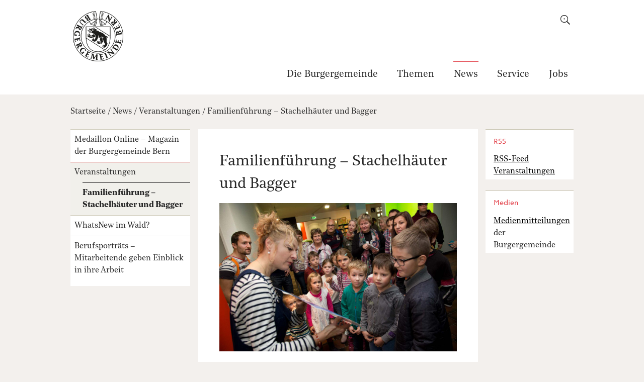

--- FILE ---
content_type: text/html;charset=utf-8
request_url: https://www.bgbern.ch/news/veranstaltungen/familienfuehrung-stachelhaeuter-und-bagger
body_size: 9261
content:
<!DOCTYPE html>
<html xmlns="http://www.w3.org/1999/xhtml" lang="de" class="blueberry-standard" xml:lang="de">
  <head>
    
    
    
    
    
  <meta http-equiv="Content-Type" content="text/html; charset=utf-8" /><meta name="DC.creator" content="mgrassl" /><meta name="DC.format" content="text/plain" /><meta name="DC.date.modified" content="2020-06-18T08:18:19+01:00" /><meta name="DC.date.created" content="2019-01-28T14:46:55+01:00" /><meta name="DC.type" content="Event Page" /><meta name="DC.distribution" content="Global" /><meta name="description" content="Wo Urwelt und Zement sich begegnen: Auf dieser Familienführung erfahren grosse und kleine Besucher auf unterhaltsame Weise eine Menge über Fossilien und wie die Millionen alten Versteinerungen aus dem Steinbruch gewonnen werden konnten." /><meta name="keywords" content="Natur, Familie, Jugendliche, Naturhistorisches Museum, Kinder" /><meta name="robots" content="ALL" /><meta name="distribution" content="Global" /><meta name="robots" content="noindex" /><meta property="og:title" content="Familienführung – Stachelhäuter und Bagger" /><meta property="og:type" content="website" /><meta property="og:url" content="https://www.bgbern.ch/news/veranstaltungen/familienfuehrung-stachelhaeuter-und-bagger" /><meta property="og:image" content="https://www.bgbern.ch/news/veranstaltungen/familienfuehrung-stachelhaeuter-und-bagger/@@images/b2b683ff-470d-43bd-abd4-0562eaf1d282.jpeg" /><meta property="og:site_name" content="Burgergemeinde Bern" /><meta property="og:description" content="Wo Urwelt und Zement sich begegnen: Auf dieser Familienführung erfahren grosse und kleine Besucher auf unterhaltsame Weise eine Menge über Fossilien und wie die Millionen alten Versteinerungen aus dem Steinbruch gewonnen werden konnten." /><meta property="fb:app_id" content="" /><meta property="fb:admins" content="" /><meta name="viewport" content="width=device-width, initial-scale=1.0, maximum-scale=5.0, minimum-scale=1.0" /><meta name="generator" content="Plone - http://plone.org" /><title>Familienführung – Stachelhäuter und Bagger — Burgergemeinde Bern</title><base href="https://www.bgbern.ch/news/veranstaltungen/familienfuehrung-stachelhaeuter-und-bagger/" /><!--[if lt IE 7]></base><![endif]--><link rel="stylesheet" type="text/css" media="screen" href="https://www.bgbern.ch/portal_css/Sunburst%20Theme/collective.js.jqueryui.custom.min-cachekey-e1f1c4022d0426743ae539a54ddc213f.css" /><style type="text/css" media="screen">@import url(https://www.bgbern.ch/portal_css/Sunburst%20Theme/resourceplone.app.jquerytools.dateinput-cachekey-c96da9827338c105cd60bff753744362.css);</style><link rel="stylesheet" type="text/css" media="screen" href="https://www.bgbern.ch/portal_css/Sunburst%20Theme/resourceftw.colorbox.resourcescolorbox-cachekey-07d5107d20e5ae64135ee839174b8203.css" /><style type="text/css" media="screen">@import url(https://www.bgbern.ch/portal_css/Sunburst%20Theme/themedefaultstyle-cachekey-126509430b58535da241f6d3d0d9fd23.css);</style><link rel="stylesheet" type="text/css" media="screen" href="https://www.bgbern.ch/portal_css/Sunburst%20Theme/resourcedatetimepickerjsdatetimepicker-2.5.18jquery.datetimepicker-cachekey-fc017935fc10b4e9690239e2b8e63636.css" /><link rel="stylesheet" type="text/css" media="screen" href="https://www.bgbern.ch/portal_css/Sunburst%20Theme/resourceftw.sliderslick-cachekey-ddf72baa5b0b74e593f62a67194c8e60.css" /><style type="text/css" media="screen">@import url(https://www.bgbern.ch/portal_css/Sunburst%20Theme/resourceftw.redirectorredirector-cachekey-cecd04db57b0591581eafab360f64487.css);</style><link rel="stylesheet" type="text/css" href="https://www.bgbern.ch/portal_css/Sunburst%20Theme/resourceftw.keywordwidgetselect2distcssselect2.min-cachekey-6f20291901f065423aec84a24a5b25ee.css" /><style type="text/css" media="screen">@import url(https://www.bgbern.ch/portal_css/Sunburst%20Theme/resourceftw.activityactivity-cachekey-58759b1f1169783efc48ef242818b760.css);</style><link rel="stylesheet" type="text/css" media="screen" href="https://fast.fonts.net/t/1.css?apiType=css&amp;projectid=8025a5fe-6a6a-40c4-b949-6af79ddd9181" /><link rel="canonical" href="https://www.bgbern.ch/news/veranstaltungen/familienfuehrung-stachelhaeuter-und-bagger" /><link rel="shortcut icon" type="image/x-icon" href="https://www.bgbern.ch/favicon.ico" /><link rel="apple-touch-icon" href="https://www.bgbern.ch/touch_icon.png" /><link rel="search" href="https://www.bgbern.ch/@@search" title="Website durchsuchen" /><link rel="stylesheet" type="text/css" href="https://www.bgbern.ch/theming.css?cachekey=0716893cc353def702938829b64e3df3" /><script type="text/javascript" src="https://www.bgbern.ch/portal_javascripts/Sunburst%20Theme/resourcebgbern.ng.custom_scss.resourcescodemirror-cachekey-523aa5983eeed5969eeab6aefc360f70.js"></script><script type="text/javascript" src="https://www.bgbern.ch/portal_javascripts/Sunburst%20Theme/resourceftw.iframeblockiframeblock-cachekey-575c708ef6b0a81123403d2b324eb7a5.js"></script><script type="text/javascript" src="https://www.bgbern.ch/portal_javascripts/Sunburst%20Theme/collective.js.jqueryui.custom.min-cachekey-21ea80ca8559ab7624b1296de6e8cfa5.js"></script><script type="text/javascript" src="https://www.bgbern.ch/portal_javascripts/Sunburst%20Theme/calendar_formfield-cachekey-5ea0da564ea56b2e395e78543b2aae66.js"></script><script type="text/javascript" src="https://www.bgbern.ch/portal_javascripts/Sunburst%20Theme/resourceftw.mobilejshammer-cachekey-404e486ffd5a50abbbd2ba9eb7cbda07.js"></script><script type="text/javascript" src="https://www.bgbern.ch/portal_javascripts/Sunburst%20Theme/resourceftw.simplelayoutvideoblock-cachekey-660fe6c332f4d7d524994fa4604d679d.js"></script><script type="text/javascript" src="https://www.bgbern.ch/portal_javascripts/Sunburst%20Theme/resourceftw.colorbox.resourcesjquery.colorbox-min-cachekey-5d09ace8f985bdeb27552cefa16429a2.js"></script><script type="text/javascript" src="https://www.bgbern.ch/portal_javascripts/Sunburst%20Theme/resourceftw.iframeblockiframeResizer.contentWindow.min-cachekey-aa2473314cde00edc4c45d4de0594d58.js"></script><script type="text/javascript" src="https://www.bgbern.ch/portal_javascripts/Sunburst%20Theme/resourceplone.formwidget.recurrencejquery.tmpl-beta1-cachekey-3640a4adc61de8bbceccf68ad20f0fd2.js"></script><script type="text/javascript" src="https://www.bgbern.ch/portal_javascripts/Sunburst%20Theme/resourceftw.simplelayout.mapblock.resourcesmapblock-cachekey-8e469c175b5f9e2f030e8c5755da559e.js"></script><script src="https://2003.jaxforms.com/xdomain/xdomain.min.js" slave="https://2003.jaxforms.com/xdomain/proxy.html" defer="defer"></script><script src="https://2003.jaxforms.com/formservice/resources/SYSTEM/jaxfront-ajax.js" type="text/javascript" slave="https://2003.jaxforms.com/xdomain/proxy.html" defer="defer"></script><script>
document.addEventListener('DOMContentLoaded', function(){
var jaxFormElement = document.getElementById("JAXforms");

if (!jaxFormElement) {
  return;
}

var params = '&useCSS=true';
var fType = jaxFormElement.dataset.foerderbereich;
if (fType){
  params = params.concat('&f_foerderbereich=', fType)
}

 if (jaxFormElement){
    createPublicForm(this,'https://2003.jaxforms.com/formservice', 'eforms', 'JAXforms','BGB', jaxFormElement.dataset.form ,'de', params, null);
  }
});
</script><script type="text/javascript">
        jQuery(function($){
            if (typeof($.datepicker) != "undefined"){
              $.datepicker.setDefaults(
                jQuery.extend($.datepicker.regional['de'],
                {dateFormat: 'dd.mm.yy'}));
            }
        });
        </script><script id="ftw-mobile-list-template" type="text/x-handlebars-template">

    <ul class="mobile-menu mobile-menu-{{name}}">
        {{#each items}}

            <li><a href="{{url}}">{{label}}</a></li>

         {{/each}}

    </ul>

</script><script id="ftw-mobile-navigation-template" type="text/x-handlebars-template">

    <div class="mobile-menu mobile-menu-{{name}}">

        {{#if settings.show_tabs}}
        <ul class="topLevelTabs">
            {{#each toplevel}}

                <li class="{{cssclass}}"><a href="{{url}}">{{title}}</a></li>

             {{/each}}

        </ul>
        {{/if}}

        <div class="tabPanes">
            <div class="tabPane">
                <ul class="{{classes}}">
                  {{#if parentNode}}

                  <li class="navParentNode {{#if parentNode.active}}navActiveNode{{/if}}">
                      <a href="{{parentNode.url}}" class="mobileActionNav up"
                         title="{{i18n "label_goto_parent"}} {{parentNode.title}}">
                          <span>{{i18n "label_goto_parent"}} {{parentNode.title}}</span>
                      </a>

                      <a href="{{parentNode.url}}">{{parentNode.title}}</a>
                  </li>

                  {{/if}}

                  {{#if currentNode.visible }}
                  <li class="navCurrentNode {{#if currentNode.active}}navActiveNode{{/if}}">
                      <a href="{{currentNode.url}}">{{currentNode.title}}</a>
                  </li>
                  {{/if}}

                  {{> list}}
                </ul>
            </div>
        </div>

    </div>
</script><script id="ftw-mobile-navigation-list-template" type="text/x-handlebars-template">
     {{#each nodes}}
        <li class="node {{#if has_children}}has-children{{else}}has-no-children{{/if}} {{#if active}}navActiveNode{{/if}}">

            <a href="{{url}}"{{#if externallink}} class="external-link"{{/if}}>{{title}}</a>

            <a href="{{url}}" class="mobileActionNav down"
               title="{{i18n "label_goto_children"}} {{title}}">
                <span>{{i18n "label_goto_children"}} {{title}}</span>
            </a>

            {{#if nodes}}
                <ul>
                    {{> list}}
                </ul>
            {{/if}}
        </li>
    {{/each}}
</script></head>
  <body class="template-simplelayout-view portaltype-ftw-events-eventpage site-platform section-news subsection-veranstaltungen subsection-veranstaltungen-familienfuehrung-stachelhaeuter-und-bagger icons-on userrole-anonymous state-bgbern_ng_workflow--STATUS--veroffentlicht has-nav-column has-content-column has-sidebar-column" dir="ltr"><div id="accesskeys" class="hiddenStructure">

    <h1>Navigieren auf Burgergemeinde Bern</h1>

    

    

    


    <ul>
        <li>
            <a accesskey="0" href="https://www.bgbern.ch">Startseite</a>
        </li>
        <li>
            <a accesskey="1" href="https://www.bgbern.ch/news/veranstaltungen/familienfuehrung-stachelhaeuter-und-bagger#portal-globalnav">Navigation</a>
        </li>
        <li>
            <a accesskey="2" href="https://www.bgbern.ch/news/veranstaltungen/familienfuehrung-stachelhaeuter-und-bagger#content">Inhalt</a>
        </li>
        <li>
            <a accesskey="3" href="https://www.bgbern.ch/contact-info">Kontakt</a>
        </li>
    </ul>

</div><div class="masthead">
      <div class="row">
        <div id="ftw-mobile-wrapper">
    <nav id="ftw-mobile-menu-buttons" data-i18n="{&quot;label_goto_children&quot;: &quot;Link zu den Inhalten von: &quot;, &quot;label_goto_parent&quot;: &quot;Link zum \u00fcbergeordneten Inhalt: &quot;}" data-currenturl="https://www.bgbern.ch/news/veranstaltungen/familienfuehrung-stachelhaeuter-und-bagger" data-portaltitle=" Burgergemeinde Bern" data-navrooturl="https://www.bgbern.ch">
        <ul>
            <li id="mobile-search-button">
                
<a href="#" data-mobile_endpoint="" data-mobile_startup_cachekey="" data-mobile_template="ftw-mobile-list-template" data-mobile_settings="{}" data-mobile_data="{&quot;url&quot;: &quot;#&quot;, &quot;label&quot;: &quot;search&quot;}" data-mobile_label="Search">
    Search
</a>

            </li>
            <li id="navigation-mobile-button">
                
<a href="#" data-mobile_endpoint="@@mobilenav" data-mobile_startup_cachekey="2d8a820a2706ce9e0b2a5db6f60cd276" data-mobile_template="ftw-mobile-navigation-template" data-mobile_settings="{&quot;show_tabs&quot;: false, &quot;show_two_levels_on_root&quot;: false}" data-mobile_data="[]" data-mobile_label="Mobile navigation">
    Mobile navigation
</a>

            </li>
        </ul>
    </nav>
    <div id="ftw-mobile-menu" aria-hidden="true"></div>
    <div id="ftw-mobile-menu-overlay"></div>
</div>
        
        <div id="portal-top">
          
          <div id="portal-personaltools-wrapper">

<p class="hiddenStructure">Benutzerspezifische Werkzeuge</p>





</div>
          
          <div id="portal-languageselector-wrapper">
            
          </div>
        </div>
      </div>
    </div><div id="container">
      <div id="page-wrapper" class="clearfix">
        <div id="header" class="clearfix">
          <div class="logo">
            <a id="portal-logo" href="https://www.bgbern.ch" title="Burgergemeinde Bern"><img src="https://www.bgbern.ch/logo.png" height="150" width="150" /></a>
            <h2 class="hiddenStructure">Logo</h2>
            <div id="portal-searchbox">

    <form id="searchGadget_form" action="https://www.bgbern.ch/@@search">
    <div class="LSBox">
        <label class="hiddenStructure" for="searchGadget">Website durchsuchen</label>

        <label for="toggle-search" id="toggle-search-label"></label>

        <input name="SearchableText" type="text" size="18" title="Suchen" placeholder="Suchen" class="searchField" id="searchGadget" />

        <input class="searchButton" tabindex="-1" type="submit" value="Suche" />

        <ul id="currentfolder_item">
          <li class="currentFolderItem ui-menu-item">
              <span>
                  <input type="checkbox" tabindex="-1" id="searchbox_currentfolder_only" name="path" class="folder_path" value="/bgbern/platform/news/veranstaltungen/familienfuehrung-stachelhaeuter-und-bagger" />
                  <label for="searchbox_currentfolder_only">Nur auf Unterseiten</label>
              </span>
          </li>
        </ul>

        <div id="search-no-results-message" aria-hidden="true">Keine Ergebnisse gefunden</div>

        <div id="search-amount-results-found-message" aria-hidden="true">Resultate gefunden, benutze die Pfeiltasten Hoch und Runter um zu navigieren.</div>

        <div id="search-one-result-found-message" aria-hidden="true">Resultat gefunden, benutze die Pfeiltasten Hoch und Runter um zu navigieren.</div>

        <input type="hidden" name="facet" value="true" />
<input type="hidden" name="facet.field" value="portal_type" />

    </div>
    </form>

</div>
          </div>
          <div class="navigation">
            <div class="navigation-row">
              <nav class="global-navigation">
                <ul id="portal-globalnav"><li id="portaltab-burgergemeinde" class="plain"><a href="https://www.bgbern.ch/burgergemeinde" class="bgbern_ng_workflow--STATUS--veroffentlicht" title="Die Burgergemeinde Bern ist eine Gemeinde gemäss der bernischen Kantonsverfassung.  Sie wirkt zum Wohl aller Menschen in Stadt und Kanton Bern in den Bereichen Soziales, Umwelt und Natur, Kultur, Lebensraum Stadt Bern, Sport, Bildung und Wissenschaft.">Die Burgergemeinde</a></li><li id="portaltab-themen" class="plain"><a href="https://www.bgbern.ch/themen" class="bgbern_ng_workflow--STATUS--veroffentlicht" title="Die Burgergemeinde Bern umfasst ein äusserst vielfältiges Themenspektrum, welches nahezu alle Interessen abdeckt.">Themen</a></li><li id="portaltab-news" class="selected"><a href="https://www.bgbern.ch/news" class="bgbern_ng_workflow--STATUS--veroffentlicht" title="Schlagzeilen reichen Ihnen nicht? Hier finden Sie detaillierte Hintergrundinformationen sowie eine breite Palette an Veranstaltungen.">News</a></li><li id="portaltab-service" class="plain"><a href="https://www.bgbern.ch/service" class="bgbern_ng_workflow--STATUS--veroffentlicht" title="Hier finden Sie aktuelle Mitteilungen, das Funktions- und Adressverzeichnis der Behörden und Institutionen der Burgergemeinde sowie einen Überblick über die Veranstaltungen.">Service</a></li><li id="portaltab-jobs" class="plain"><a href="/burgergemeinde/arbeiten-bei-der-burgergemeinde/offene-stellen" class="bgbern_ng_workflow--STATUS--veroffentlicht" title="">Jobs</a></li></ul>
              </nav>
            </div>
          </div>
          
          <!-- closes #header -->
        </div>

        <div id="columns" class="clearfix">
          
          <div class="row">
            <div id="breadcrumbs-wrapper">
              <div id="portal-breadcrumbs">
   <span id="breadcrumbs-home">
        <a href="https://www.bgbern.ch">Startseite</a>
        <span class="breadcrumbSeparator">
            /
            
        </span>
    </span>
    <span id="breadcrumbs-1" dir="ltr">
        
            <a href="https://www.bgbern.ch/news" id="">News</a>
            <span class="breadcrumbSeparator">
                /
                
            </span>
         
    </span>
    <span id="breadcrumbs-2" dir="ltr">
        
            <a href="https://www.bgbern.ch/news/veranstaltungen" id="">Veranstaltungen</a>
            <span class="breadcrumbSeparator">
                /
                
            </span>
         
    </span>
    <span id="breadcrumbs-3" dir="ltr">
        
            <a href="https://www.bgbern.ch/news/veranstaltungen/familienfuehrung-stachelhaeuter-und-bagger" id="breadcrumbs-current">Familienführung – Stachelhäuter und Bagger</a>
            
         
    </span>

</div>

              <div id="document-actions">
        

        

    </div>

              <div class="visualClear"></div>

            </div>
          </div>

          <div class="row">

            <h1 id="hidden_content_navigation_title" class="hiddenStructure">Inhalts Navigation</h1><div id="column-navigation">
            
                
<div class="portletWrapper" data-portlethash="706c6f6e652e6c656674636f6c756d6e0a636f6e746578740a2f62676265726e2f706c6174666f726d0a6e617669676174696f6e" id="portletwrapper-706c6f6e652e6c656674636f6c756d6e0a636f6e746578740a2f62676265726e2f706c6174666f726d0a6e617669676174696f6e">
<dl class="portlet portletNavigationTree">

    <dt class="portletHeader hiddenStructure">
        <span class="portletTopLeft"></span>
        <a href="https://www.bgbern.ch/sitemap" class="tile">Navigation</a>
        <span class="portletTopRight"></span>
    </dt>

    <dd class="portletItem lastItem">
        <ul class="navTree navTreeLevel0">
            
            



<li class="navTreeItem visualNoMarker navTreeFolderish section-medaillon-online">

    


        <a href="https://www.bgbern.ch/news/medaillon-online" class="state-bgbern_ng_workflow-status-veroffentlicht navTreeFolderish contenttype-ftw-news-newsfolder" title="Das Medaillon ist das Magazin der Burgergemeinde Bern und erscheint halbjährlich in gedruckter Form sowie online mit fortlaufenden Artikeln. Das Medaillon berichtet regelmässig über aktuelle Aktivitäten aller burgerlichen Institutionen und Abteilungen.&#13;&#10;In der Online-Ausgabe erscheinen zum Teil erweiterte Artikel der Printausgabe aber auch exklusive Inhalte sowie Bildergalerien.">
            
            <span>Medaillon Online – Magazin der Burgergemeinde Bern</span>
        </a>

        

    
</li>


<li class="navTreeItem visualNoMarker navTreeItemInPath navTreeFolderish section-veranstaltungen">

    


        <a href="https://www.bgbern.ch/news/veranstaltungen" class="state-bgbern_ng_workflow-status-veroffentlicht navTreeItemInPath navTreeFolderish contenttype-ftw-events-eventfolder" title="Die Burgergemeinde Bern und die burgerlichen Institutionen wie das Casino Bern, das Naturhistorische Museum, die Burgerbibliothek oder das Berner Generationenhaus führen jedes Jahr zahlreiche Veranstaltungen für die Bevölkerung durch. Einen Überblick finden Sie hier. Das vollständige Angebot finden Sie auf der Webseite der jeweiligen Institution.">
            
            <span>Veranstaltungen</span>
        </a>

        
            <ul class="navTree navTreeLevel1">
                



<li class="navTreeItem visualNoMarker navTreeCurrentNode navTreeFolderish section-familienfuehrung-stachelhaeuter-und-bagger">

    


        <a href="https://www.bgbern.ch/news/veranstaltungen/familienfuehrung-stachelhaeuter-und-bagger" class="state-bgbern_ng_workflow-status-veroffentlicht navTreeCurrentItem navTreeCurrentNode navTreeFolderish contenttype-ftw-events-eventpage" title="Wo Urwelt und Zement sich begegnen: Auf dieser Familienführung erfahren grosse und kleine Besucher auf unterhaltsame Weise eine Menge über Fossilien und wie die Millionen alten Versteinerungen aus dem Steinbruch gewonnen werden konnten.">
            
            <span>Familienführung – Stachelhäuter und Bagger</span>
        </a>

        

    
</li>




            </ul>
        

    
</li>


<li class="navTreeItem visualNoMarker navTreeFolderish section-whatsnew-im-wald">

    


        <a href="https://www.bgbern.ch/news/whatsnew-im-wald" class="state-bgbern_ng_workflow-status-veroffentlicht navTreeFolderish contenttype-ftw-simplelayout-contentpage" title="Nach Stürmen wie Lothar, Burglind, Sabine oder während Forstarbeiten – der Zutritt zum Wald muss aus Sicherheitsgründen manchmal eingeschränkt werden. Über diese und andere Aktualitäten informiert der Forstbetrieb der Burgergemeinde Bern via Kurznachrichtendienst WhatsApp.">
            
            <span>WhatsNew im Wald?</span>
        </a>

        

    
</li>


<li class="navTreeItem visualNoMarker navTreeFolderish section-berufsportraets">

    


        <a href="https://www.bgbern.ch/news/berufsportraets" class="state-bgbern_ng_workflow-status-veroffentlicht navTreeFolderish contenttype-ftw-news-newsfolder" title="Rund 800 Menschen arbeiten in über 50 Berufen für die Burgergemeinde Bern. Forstwartin, Sommelier, Ornithologe, Bank-Privatkundenberaterin, Paläontologin, Architekt, Sozialarbeiterin, Archivar und Pfarrerin sind nur einige der Berufe. Dazu werden 30 Lernende ausgebildet sowie rund ebenso viele Praktikumsstellen angeboten. Mitarbeitende der Burgergemeinde geben Einblick in ihre Tätigkeit. Weiter engagieren sich zahlreiche Freiwillige in verschiedenen burgerlichen Institutionen.">
            
            <span>Berufsporträts – Mitarbeitende geben Einblick in ihre Arbeit</span>
        </a>

        

    
</li>




        </ul>
        <span class="portletBottomLeft"></span>
        <span class="portletBottomRight"></span>
    </dd>
</dl>

</div>




            
        </div>


            <div id="column-content">

            <div id="viewlet-above-content">

</div>

            
                <div class="">

                    

                    

    <dl class="portalMessage info" id="kssPortalMessage" style="display:none">
        <dt>Info</dt>
        <dd></dd>
    </dl>



                    
                        <div id="content">

                            

                            

                             <div id="viewlet-above-content-title">
    <noscript>
    <dl class="portalMessage warning">
        <dt>Warnung</dt>
        <dd id="multilingual-languages-notice">
            <div class="browserWarning">
                <div class="browserWarning_inner">
                    <p>Diese Website benötigt JavaScript.<br /> Falls Sie einen Scriptblocker (z.B. NoScript) einsetzen, fügen Sie diese Domain den vertrauenswürdigen Sites hinzu. Falls Javascript in Ihrem Browser generell deaktiviert ist, finden Sie <a href="https://www.enable-javascript.com/de/" target="_blank">hier weitere Hinweise</a>.</p>
                </div>
            </div>
        </dd>
    </dl>
    </noscript>


</div>
                             
        
            <h1 class="documentFirstHeading">Familienführung – Stachelhäuter und Bagger</h1>
        
    
                             <div id="viewlet-below-content-title">


  <div class="header_image">

    
      <img src="https://www.bgbern.ch/news/veranstaltungen/familienfuehrung-stachelhaeuter-und-bagger/@@images/1b82acf5-3a61-4939-a9af-537d66f3a953.jpeg" alt="" title="" height="800" width="1280" />
    
    
  </div>

</div>

                             
      <div class="documentDescription description"><p><div class="documentDescription">Wo Urwelt und Zement sich begegnen: Auf dieser Familienführung erfahren grosse und kleine Besucher auf unterhaltsame Weise eine Menge über Fossilien und wie die Millionen alten Versteinerungen aus dem Steinbruch gewonnen werden konnten.</div></p></div>
    

                             <div id="viewlet-above-content-body">

    <div class="event-details">
        <a class="ics-export" href="https://www.bgbern.ch/news/veranstaltungen/familienfuehrung-stachelhaeuter-und-bagger/ics_view" title="Diese Veranstaltung als Kalender exportieren">ICS Export</a>
        <div class="when">
            <b>Wann</b>
            <ul>
                <li>


  

  
    
    
    <span class="datedisplay">10.02.2019</span> von <abbr class="dtstart" title="2019-02-10T11:00:00+01:00">11:00</abbr> bis <abbr class="dtend" title="2019-02-10T12:00:00+01:00">12:00</abbr>
  



</li>
            </ul>
        </div>
        <a class="google-maps-link" href="https://www.google.com/maps/search/?api=1&amp;query=Naturhistorisches+Museum+Bern,+Bernastrasse+15,+3005+Bern" title="Ort auf Google Maps ansehen">Google Maps</a>
        <div class="location">
            <b>Wo</b>
            <p>Naturhistorisches Museum Bern, Bernastrasse 15, 3005 Bern</p>
        </div>
    </div>


</div>
                             <div id="content-core">
                                 <div>
        <input type="hidden" name="_authenticator" value="ba3ad3d4c65e7d281b608a341585e3a57020973a" />

        <section class="row">
            <div id="default" data-sl-settings="{&quot;layouts&quot;: [1, 2, 3, 4], &quot;canEdit&quot;: false, &quot;canChangeLayout&quot;: false}" class="sl-simplelayout"><div class="sl-layout"><div data-config="{}" class="sl-layout-content "><div class="sl-columns"><div class="sl-column sl-col-1"><div data-url="https://www.bgbern.ch/news/veranstaltungen/familienfuehrung-stachelhaeuter-und-bagger/informationen-zu" data-uid="efd191f3b930467bb677fe622601123a" data-type="ftw-simplelayout-textblock" class="sl-block ftw-simplelayout-textblock"><a name="informationen-zu" id="informationen-zu"></a><div class="sl-block-content">

  <div style="" class="">

    
    

    
    
    <div class="text-no-image"><div class="fieldset   fieldset--divider">
<h4 class="fieldset__title fieldset__title--divider">Informationen zu Familienführungen</h4>
</div>
<div class="paragraph paragraph--definition-list">
<ul class="definition-list">
<li class="definition-list__term">Treffpunkt: im Eingangsbereich</li>
<li class="definition-list__term">Preis: regulärer Eintritt plus Ticket zu CHF 3.-/Person</li>
<li class="definition-list__term">Alter:für Familien mit Kindern ab 6 Jahren</li>
<li class="definition-list__term">Dauer 60 min</li>
</ul>
</div>
<div class="paragraph paragraph--small-text text-wrapper text-wrapper--small">
<p>Bitte beachten Sie, dass die Altersvorgabe verbindlich ist.</p>
</div></div>
    
  </div>

</div></div></div></div></div></div>
</div>

        </section>
     </div>
                             </div>
                             <div id="viewlet-below-content-body">



    <div class="visualClear"><!-- --></div>

    


<div id="socialmedia">

    <ul>
    </ul>

</div>
</div>

                            
                        </div>
                    

                    
                </div>
            

            <div id="viewlet-below-content"><div id="category" class="documentByLine">
  abgelegt unter:
  <span>
    <a href="https://www.bgbern.ch/@@search?Subject%3Alist=Natur" class="link-category" rel="nofollow">Natur</a><span class="separator">,</span>
  </span>
  <span>
    <a href="https://www.bgbern.ch/@@search?Subject%3Alist=Familie" class="link-category" rel="nofollow">Familie</a><span class="separator">,</span>
  </span>
  <span>
    <a href="https://www.bgbern.ch/@@search?Subject%3Alist=Jugendliche" class="link-category" rel="nofollow">Jugendliche</a><span class="separator">,</span>
  </span>
  <span>
    <a href="https://www.bgbern.ch/@@search?Subject%3Alist=Naturhistorisches%20Museum" class="link-category" rel="nofollow">Naturhistorisches Museum</a><span class="separator">,</span>
  </span>
  <span>
    <a href="https://www.bgbern.ch/@@search?Subject%3Alist=Kinder" class="link-category" rel="nofollow">Kinder</a>
  </span>
</div>





</div>
        </div>

            <h1 class="hiddenStructure" id="hidden_further_infos_title">Weitere Informationen.</h1><div id="column-sidebar">
            
                
<div class="portletWrapper" data-portlethash="706c6f6e652e7269676874636f6c756d6e0a636f6e746578740a2f62676265726e2f706c6174666f726d2f6e6577732f766572616e7374616c74756e67656e0a727373" id="portletwrapper-706c6f6e652e7269676874636f6c756d6e0a636f6e746578740a2f62676265726e2f706c6174666f726d2f6e6577732f766572616e7374616c74756e67656e0a727373">
<dl class="portlet portletStaticText portlet-static-rss">

    <dt class="portletHeader">
        <span class="portletTopLeft"></span>
        <span>
           RSS
        </span>
        <span class="portletTopRight"></span>
    </dt>

    <dd class="portletItem odd">
        <p><a title="" href="https://www.bgbern.ch/news/veranstaltungen/veranstaltungen/events_rss" class="internal-link" target="_self">RSS-Feed<br />Veranstaltungen</a></p>
        
            <span class="portletBottomLeft"></span>
            <span class="portletBottomRight"></span>
        
    </dd>
    
    

</dl>
</div>

<div class="portletWrapper" data-portlethash="706c6f6e652e7269676874636f6c756d6e0a636f6e746578740a2f62676265726e2f706c6174666f726d2f6e6577730a6d656469656e6d69747465696c756e67656e" id="portletwrapper-706c6f6e652e7269676874636f6c756d6e0a636f6e746578740a2f62676265726e2f706c6174666f726d2f6e6577730a6d656469656e6d69747465696c756e67656e">
<dl class="portlet portletStaticText portlet-static-medien">

    <dt class="portletHeader">
        <span class="portletTopLeft"></span>
        <span>
           Medien
        </span>
        <span class="portletTopRight"></span>
    </dt>

    <dd class="portletItem odd">
        <p><a title="" href="https://www.bgbern.ch/service/medien/medienmitteilungen" class="internal-link" target="_self">Medienmitteilungen</a> der Burgergemeinde</p>
        
            <span class="portletBottomLeft"></span>
            <span class="portletBottomRight"></span>
        
    </dd>
    
    

</dl>
</div>




            
        </div>
          </div>

        </div>

        <h1 class="hiddenStructure" id="hidden_footer_title">Fusszeile</h1><div id="footer" class="clearfix"><div id="ftw-footer" class="row">
  <div id="footer-column-1" class="column cell position-0 width-4">
</div>
  <div id="footer-column-2" class="column cell position-4 width-4">
</div>
  <div id="footer-column-3" class="column cell position-8 width-4">
</div>
  <div id="footer-column-4" class="column cell position-12 width-4">
</div>
  <div class="visualClear"><!-- --></div>
  
</div><div id="ftw-footer">
  <div class="cell width-16 position-0">
    <div class="footer-container">
        <div class="line-1">
            <div class="footer-logo">
                <a title="Zur Startseite der Burgergemeinde Bern" href="https://www.bgbern.ch">
                    <img src="https://www.bgbern.ch/++resource++bgbern.ng-bgbern_default/images/bgbern_logo_white.png" />
                </a>

            </div>
            <div class="footer-nav">
                <ul>
                    
                        <li>
                            <a href="https://www.bgbern.ch/burgergemeinde" title="Die Burgergemeinde Bern ist eine Gemeinde gemäss der bernischen Kantonsverfassung.  Sie wirkt zum Wohl aller Menschen in Stadt und Kanton Bern in den Bereichen Soziales, Umwelt und Natur, Kultur, Lebensraum Stadt Bern, Sport, Bildung und Wissenschaft.">Die Burgergemeinde</a>
                        </li>
                    
                    
                        <li>
                            <a href="https://www.bgbern.ch/themen" title="Die Burgergemeinde Bern umfasst ein äusserst vielfältiges Themenspektrum, welches nahezu alle Interessen abdeckt.">Themen</a>
                        </li>
                    
                    
                        <li>
                            <a href="https://www.bgbern.ch/news" title="Schlagzeilen reichen Ihnen nicht? Hier finden Sie detaillierte Hintergrundinformationen sowie eine breite Palette an Veranstaltungen.">News</a>
                        </li>
                    
                    
                        <li>
                            <a href="https://www.bgbern.ch/service" title="Hier finden Sie aktuelle Mitteilungen, das Funktions- und Adressverzeichnis der Behörden und Institutionen der Burgergemeinde sowie einen Überblick über die Veranstaltungen.">Service</a>
                        </li>
                    
                    
                        <li>
                            <a href="/burgergemeinde/arbeiten-bei-der-burgergemeinde/offene-stellen" title="">Jobs</a>
                        </li>
                    
                </ul>
            </div>
            <div class="footer-site-actions">
                <ul>
                    <li>
                        <a href="https://www.bgbern.ch/generischer-kontaktformular-link">Kontakt</a>
                    </li>
                    <li>
                        <a href="https://www.bgbern.ch/service/impressum">Impressum</a>
                    </li>
                    <li>
                        <a href="https://www.bgbern.ch/service/datenschutzerklaerung">Datenschutzerklärung</a>
                    </li>
                    <li>
                        <a href="https://www.bgbern.ch/accessibility-info">Barrierefreiheit</a>
                    </li>
                    <li>
                        <a href="https://www.bgbern.ch/sitemap">Sitemap</a>
                    </li>
                </ul>
            </div>
        </div>
        <div class="line-2">
            <div class="linkt-top">
                <a href="https://www.bgbern.ch/news/veranstaltungen/familienfuehrung-stachelhaeuter-und-bagger#top">Nach oben</a>
            </div>
        </div>
        <div class="line-3">
            <div class="address">
                Burgergemeinde Bern<br />
                Bahnhofplatz 2, Postfach, 3001 Bern
            </div>
            <div class="contact">
                <b>Fragen zu Liegenschaften:</b><br />
                <a href="tel:+41 31 328 86 86">+41 31 328 86 86</a> <br /> <a href="mailto:domaenen@bgbern.ch">domaenen@bgbern.ch</a><br />
                <b>Allgemeine Fragen:</b><br />
                <a href="tel:+41 31 328 86 00">+41 31 328 86 00</a> <br /> <a href="mailto:info@bgbern.ch">info@bgbern.ch</a>
            </div>
            <div class="socialmedia-footer">
                <ul>
                    <li>
                        <a class="facebook" target="_blank" href="https://www.facebook.com/BGBern">
                            Besuche Sie uns auf Facebook
                        </a>
                    </li>
                    <li>
                        <a class="linkedin" target="_blank" href="https://www.linkedin.com/company/burgergemeinde-bern">
                            Besuche Sie uns auf Linkedin
                        </a>                        
                    </li>
                    <li>
                        <a class="instagram" target="_blank" href="https://www.instagram.com/bgbern">
                            Besuche Sie uns auf Instagram
                        </a>                        
                    </li>
                </ul>
            </div>
        </div>
    </div>
  </div>
</div></div>

      </div>
      <div id="bottom-actions">
        <div class="row">
          <ul id="portal-siteactions">

    <li id="siteaction-sitemap"><a href="https://www.bgbern.ch/sitemap" accesskey="3" title="Übersicht">Übersicht</a></li>
    <li id="siteaction-accessibility"><a href="https://www.bgbern.ch/accessibility-info" accesskey="0" title="Barrierefreiheit">Barrierefreiheit</a></li>
    <li id="siteaction-contact"><a href="https://www.bgbern.ch/@@contact-info" accesskey="9" title="Kontakt">Kontakt</a></li>
</ul>
        </div>
      </div><script type="text/javascript">
  var _paq = window._paq || [];
  /* tracker methods like "setCustomDimension" should be called before "trackPageView" */
  _paq.push(['trackPageView']);
  _paq.push(['enableLinkTracking']);
  (function() {
    var u="https://statistics.bgbern.net/";
    _paq.push(['setTrackerUrl', u+'matomo.php']);
    _paq.push(['setSiteId', '1']);
    var d=document, g=d.createElement('script'), s=d.getElementsByTagName('script')[0];
    g.type='text/javascript'; g.async=true; g.defer=true; g.src=u+'matomo.js'; s.parentNode.insertBefore(g,s);
  })();
</script>

      <!-- closes #container -->
    </div></body>
</html>